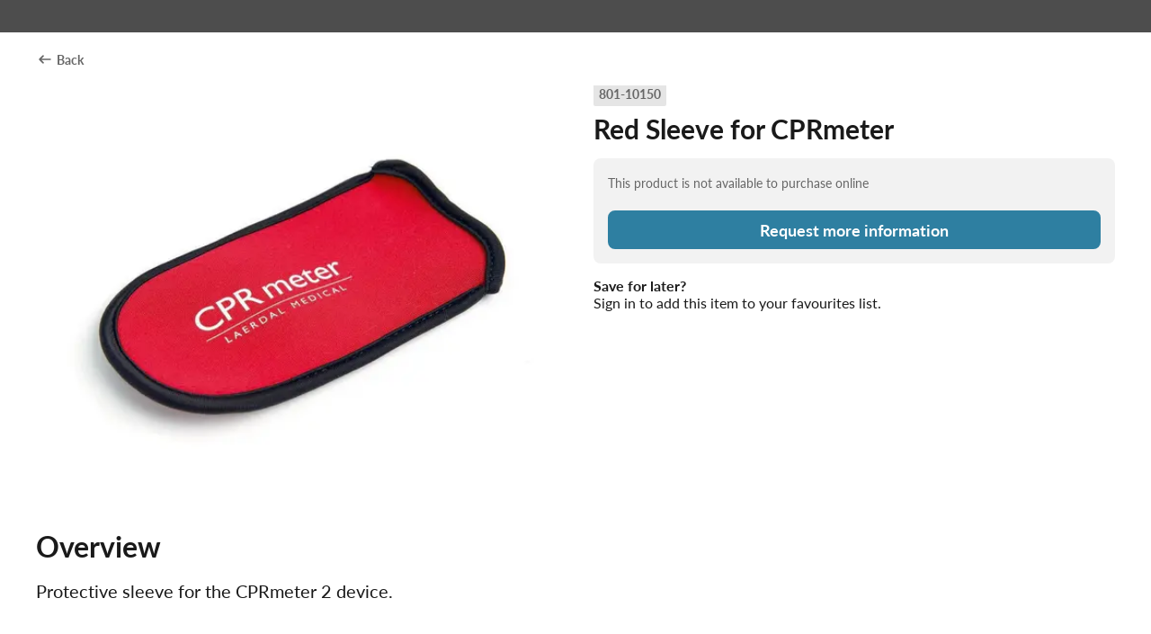

--- FILE ---
content_type: text/javascript
request_url: https://laerdal.com/assets/0165/js/episerver-forms-resources.js
body_size: 156
content:
const formResource={resourcesLoaded:!1,appendToBody(e){document.body.appendChild(e)},createScript(e,t){const r=e[t];if(!r)return;const o=new Date,s=r.startsWith("http")?new URL(r):new URL(r,window.location.origin);s.searchParams.append("t",`${o.getFullYear()}-${o.getMonth()}-${o.getDay()}`);const n=document.createElement("script");n.src=s.toString(),n.onload=()=>{this.createScript(e,t+1)},this.appendToBody(n)},isEpiFormVisible(e){for(const t of e)if(0!==t.offsetHeight&&0!==t.offsetWidth)return!0;return!1},init(){const e=document.querySelectorAll(".EPiServerForms"),t=()=>{this.resourcesLoaded=!0,this.createScript(window.externalScriptSources,0),window.externalCssSources.forEach((e=>{const t=document.createElement("link");t.href=`${e}`,t.rel="stylesheet",this.appendToBody(t)}))};if(0===e.length||0===window.externalCssSources.length&&0===window.externalScriptSources.length)return;let r=!0;if(!this.isEpiFormVisible(e)){const o=new MutationObserver(((e,o)=>{this.resourcesLoaded||(r||(t(),o.disconnect()),r=!1)}));return void e.forEach((e=>{o.observe(e,{attributes:!0,subtree:!0})}))}let o=new IntersectionObserver(((e,r)=>{if(0!==e.length&&!this.resourcesLoaded)for(const o of e)o.isIntersecting&&(t(),r.disconnect())}));e.forEach((e=>{o.observe(e)}))}};formResource.init();

--- FILE ---
content_type: image/svg+xml
request_url: https://laerdal.com/assets/img/brand-laerdal-logo.svg
body_size: 3324
content:
<svg id="Layer_1" xmlns="http://www.w3.org/2000/svg" xmlns:xlink="http://www.w3.org/1999/xlink" viewBox="0 0 490 192.5"><style>.st1{fill:#1d1d1b}.st6{fill:#fff}</style><defs><path id="SVGID_1_" d="M0 0h490v192.3H0z"/></defs><clipPath id="SVGID_2_"><use xlink:href="#SVGID_1_" overflow="visible"/></clipPath><path d="M81.5.4C36.5.4-.1 37-.1 82.1s36.6 81.7 81.7 81.7 81.7-36.6 81.7-81.7C163.2 37 126.6.4 81.5.4" clip-path="url(#SVGID_2_)" fill="#e2231a"/><path class="st1" d="M209.6 118.7h33.9v9.7h-44.6V53.3h10.7v65.4m80.2 6.9c-4.5 3-6.4 3.9-9.5 3.9-4.3 0-6.6-1.5-7.5-5.1-4.3 3.4-8.8 5.1-13.3 5.1-7.3 0-12.1-5.7-12.1-12.1 0-9.8 8.9-12.8 16.8-15.6l8.7-3.1v-2.6c0-6.2-3-8.7-8.9-8.7-5.4 0-10.9 2.5-15.6 8.1V84.7c3.9-4.5 9.2-6.7 16.4-6.7 10 0 17.9 5.1 17.9 16.3v25.4c0 1.9.7 2.5 1.9 2.5 1 0 3-1 5.2-2.6v6M272.9 104c-8.4 2.9-15.6 5.7-15.6 11.6 0 4.1 3 6.9 7 6.9 3.1 0 5.9-1.5 8.6-4.1V104zm62.3 19.6c-5.9 4-11.3 5.8-19.7 5.8-15.4 0-24-12.7-24-26.3 0-15 9.5-25.1 23.1-25.1 13.1 0 21.5 8.9 21.5 27.2h-34.8c1.5 9.8 7.2 14.9 16.6 14.9 5.9 0 11.6-2.2 17.3-5.9v9.4m-8.8-24.9c-.3-7.5-4.6-12.2-11.6-12.2-7.5 0-12 4.4-13.3 12.2h24.9zM354.5 79v11.3h.2c5-8.7 9.7-12.3 14.3-12.3 4 0 7.7 1.9 11.8 5.7l-5.2 8.5c-3-2.9-6.8-4.8-9.1-4.8-6.7 0-12 6.7-12 15.2v25.9h-9.8V79h9.8m69.7 49.4h-20.8c-14.8 0-24-10-24-25.9 0-14.3 10.2-24.5 24.7-24.5 3.3 0 6.4.6 10.3 2V53.3h9.8v75.1m-9.8-39.7c-3.3-1.3-5.8-1.9-9.1-1.9-9.5 0-15.9 6.8-15.9 17.2 0 9.2 3.7 16.2 15.1 16.2h9.9V88.7zm60.7 36.9c-4.5 3-6.4 3.9-9.5 3.9-4.3 0-6.6-1.5-7.5-5.1-4.3 3.4-8.8 5.1-13.3 5.1-7.3 0-12.1-5.7-12.1-12.1 0-9.8 8.9-12.8 16.8-15.6l8.7-3.1v-2.6c0-6.2-3-8.7-8.9-8.7-5.4 0-10.9 2.5-15.6 8.1V84.7c3.9-4.5 9.2-6.7 16.4-6.7 10 0 17.9 5.1 17.9 16.3v25.4c0 1.9.7 2.5 1.9 2.5 1 0 3-1 5.2-2.6v6M458.3 104c-8.4 2.9-15.6 5.7-15.6 11.6 0 4.1 3 6.9 7 6.9 3.1 0 5.9-1.5 8.6-4.1V104zm21.9-50.7h9.8v75.1h-9.8zM272.5 171.4c1.2-1.5 2.9-2.3 4.6-2.3 3 0 5.2 2 5.2 6.2v9.3h-3v-9.4c0-2.2-1.1-3.7-3-3.7-1.3 0-2.4.6-3.8 2.2v10.9h-3v-23.1h3v9.9m25.7 11.7c-1.8 1.2-3.5 1.8-6.1 1.8-4.7 0-7.4-3.9-7.4-8.1 0-4.6 2.9-7.7 7.1-7.7 4 0 6.6 2.7 6.6 8.4h-10.7c.5 3 2.2 4.6 5.1 4.6 1.8 0 3.6-.7 5.3-1.8v2.8m-2.6-7.6c-.1-2.3-1.4-3.8-3.5-3.8-2.3 0-3.7 1.4-4.1 3.8h7.6z"/><defs><path id="SVGID_3_" d="M0 0h490v192.3H0z"/></defs><clipPath id="SVGID_4_"><use xlink:href="#SVGID_3_" overflow="visible"/></clipPath><path d="M301.8 161.6h3v23.1h-3zm10.2 30.8h-3v-23h5.2c5.5 0 8.6 2.7 8.6 7.7 0 4.6-3.2 7.8-7.7 7.8-1 0-1.9-.2-3-.7v8.2m-.1-10.9c.9.4 1.9.7 2.8.7 2.8 0 4.8-2.2 4.8-5.1 0-3.1-1.7-5-4.9-5H312v9.4z" clip-path="url(#SVGID_4_)" fill="#1d1d1b"/><path class="st1" d="M326.7 166.6c-1 0-1.8-.8-1.8-1.8s.8-1.8 1.8-1.8 1.8.8 1.8 1.8-.8 1.8-1.8 1.8m-1.5 2.8h3v15.2h-3v-15.2z"/><defs><path id="SVGID_5_" d="M0 0h490v192.3H0z"/></defs><clipPath id="SVGID_6_"><use xlink:href="#SVGID_5_" overflow="visible"/></clipPath><path d="M335.5 171.4c1.2-1.5 2.9-2.3 4.6-2.3 2.9 0 5.2 2 5.2 6.1v9.4h-3v-9.4c0-2.2-1.1-3.7-3-3.7-1.3 0-2.4.6-3.8 2.2v10.9h-3v-15.2h3v2m26 .4h-3.1c1.2 1.2 1.6 2 1.6 3.3 0 1.3-.7 2.7-1.4 3.4-2 2.2-6.2 1.1-6.2 2.9 0 .8 1.6 1.4 4.6 2 3.2.6 4.4 2.3 4.4 4.2 0 3-2.7 4.8-7.2 4.8-4.1 0-7-1.9-7-4.6 0-2.2 1.2-3.6 3.8-4.2-1-.6-1.5-1.3-1.5-1.9 0-1 .9-1.8 2.4-2.2v-.1c-1.1-.5-2-1.1-2.5-1.9-.5-.8-.8-1.7-.8-2.8 0-3.2 2.5-5.2 6.6-5.2h6.3v2.3m-7.9 13.6c-2 0-3.4.9-3.4 2.3 0 1.5 1.5 2.3 4.2 2.3 2.6 0 4.2-.8 4.2-2.2 0-1.9-3.1-2.4-5-2.4zm.8-13.4c-1.7 0-3 1.3-3 2.7 0 1.7 1.2 2.8 3 2.8 1.7 0 2.9-1.2 2.9-2.8 0-1.4-1.3-2.7-2.9-2.7z" clip-path="url(#SVGID_6_)" fill="#1d1d1b"/><path class="st1" d="M382.1 173.4c-1.7-1.1-3.3-1.6-4.4-1.6-1.2 0-2 .6-2 1.4 0 .7 1 1.5 3.7 3 2.5 1.7 3.4 2.7 3.4 4.3 0 2.7-2.1 4.5-5 4.5-1.9 0-3.3-.4-5.3-1.4v-3.2c2 1.4 3.8 2 5 2 1.2-.1 2.2-.6 2.2-1.7 0-2.1-7.1-3.2-7.1-7.3 0-2.6 2-4.1 5-4.1 1.4 0 2.9.4 4.5 1.3v2.8m16 10.3c-1.4.9-2 1.2-2.9 1.2-1.3 0-2-.5-2.3-1.6-1.3 1.1-2.7 1.6-4.1 1.6-2.2 0-3.7-1.8-3.7-3.7 0-3 2.7-3.9 5.2-4.8l2.7-.9v-.8c0-1.9-.9-2.7-2.7-2.7-1.7 0-3.3.8-4.8 2.5v-3.3c1.2-1.4 2.8-2.1 5-2.1 3.1 0 5.5 1.6 5.5 5v7.8c0 .6.2.8.6.8.3 0 .9-.3 1.6-.8v1.8m-5.3-6.6c-2.6.9-4.8 1.8-4.8 3.6 0 1.3.9 2.1 2.2 2.1.9 0 1.8-.5 2.6-1.3v-4.4zm3.8-7.7h3.3l4.1 9.4 4-9.4h3.2l-6.7 15.5h-1l-6.9-15.5m28.6 13.7c-1.8 1.2-3.5 1.8-6.1 1.8-4.7 0-7.4-3.9-7.4-8.1 0-4.6 2.9-7.7 7.1-7.7 4 0 6.6 2.7 6.6 8.4h-10.7c.5 3 2.2 4.6 5.1 4.6 1.8 0 3.6-.7 5.3-1.8v2.8m-2.6-7.6c-.1-2.3-1.4-3.8-3.6-3.8-2.3 0-3.7 1.4-4.1 3.8h7.7zm14.6-13.9h3v23.1h-3zm8.9 5c-1 0-1.8-.8-1.8-1.8s.8-1.8 1.8-1.8 1.8.8 1.8 1.8-.8 1.8-1.8 1.8m-1.5 2.8h3v15.2h-3v-15.2zm5.3 0h3.3l4.1 9.4 4-9.4h3.2l-6.7 15.5h-1l-6.9-15.5m27.7 13.7c-1.8 1.2-3.5 1.8-6.1 1.8-4.7 0-7.4-3.9-7.4-8.1 0-4.6 2.9-7.7 7.1-7.7 4 0 6.6 2.7 6.6 8.4h-10.7c.5 3 2.2 4.6 5.1 4.6 1.8 0 3.6-.7 5.3-1.8v2.8m-2.6-7.6c-.1-2.3-1.4-3.8-3.6-3.8-2.3 0-3.7 1.4-4.1 3.8h7.7zm14.4-2.1c-1.7-1.1-3.3-1.6-4.4-1.6-1.2 0-2 .6-2 1.4 0 .7 1 1.5 3.7 3 2.5 1.7 3.4 2.7 3.4 4.3 0 2.7-2.1 4.5-5 4.5-1.9 0-3.3-.4-5.3-1.4v-3.2c2 1.4 3.8 2 5 2 1.2-.1 2.2-.6 2.2-1.7 0-2.1-7.1-3.2-7.1-7.3 0-2.6 2-4.1 5-4.1 1.4 0 2.9.4 4.5 1.3v2.8"/><defs><path id="SVGID_7_" d="M0 0h490v192.3H0z"/></defs><clipPath id="SVGID_8_"><use xlink:href="#SVGID_7_" overflow="visible"/></clipPath><path clip-path="url(#SVGID_8_)" fill="#e2231a" d="M198.8 142.3H490v5.6H198.8z"/><path d="M164.2 138c-5.3-3.7-11.1-.1-11.1-5.8.4-11.2 4.6-21.2.9-32.7 0 0 1.8-17.1.7-23.7-.7-4-3.2-9.9-7.5-12.6-4.3-2.6-12.5-4.7-12.5-4.7-.4-.9-1.4-2.4-1.6-3 4.3-1.6 7.2-5.7 7-11.4-.8-19.6-9.6-23.7-23-23.8-13.6 0-22.3 8.6-12.8 14.5.4 4.5-1.8 7.5-3.2 10.4-1.7 3.2.8 3.7 1.6 4.8 1.3 2 .1 4.6 1 6.7 1.8 2.6 8.1 2.9 10.5 2.4v.7c-1.2.4-5.7 1.6-7 2.5-3.9.5-11.1 2.5-15.1 3.6-1.8 0-3.9-.6-4.1-1.5-.6-4.7-1.9-8.4-2.6-13.1-.1-5.6 4.4-8.3 7.7-10 4.4-1.9 2.8-5.7 1.5-7.1-1.6-1.3-3.8-1.7-5.1-1.4 0-.3-.3-2.6-.3-3.1 3.1-.1 3.7-4 3.2-5.3-2.6-8.1-14.5-10.1-19.5-.1-3.7 8.5-7.6 12.6-12.4 22.2-3.4-3-8.5-4.3-8.9-4.4-1.5-1.1-2.6-2-3.6-2.7 1.2.1 2.5-3.2 3-4.8.7-2.1 4.2-.6 3.5-4.3-1.6-6.7.6-7.5 1.1-12.2 5.7-2.1 3.3-7.1.2-10.1C48.7.4 25.5-10.7 17.1 22.3c-2 8 5 9.5 6.5 10-.3.7-.8 1.7-1.2 2.7C12.2 44.6-2.4 63.4 11 100.2c1.1 3.6-.9 6.8 2.3 14.7-7.2 3.4-1.9 8.9-3.3 19.6-.3 4.4 3.7 11.2 6.3 11.2h12.3c1.8-.1 1.4-8.9-4.4-10.3.1-.6.1-1.4.1-2.8 11.7 8.4 18.9 12.8 31.9 14.5 14.2 1.7 16.8-10.4 15.3-14.9 4.8-4.4 12.5-6.9 13.6-12.3 1.7 5 5.9 14.1 10.9 19.9 7 7.8 20.3 6.6 26.5 5.7 4.2-.6 10.2-4 13.9-16 1.1-3.3 2.7-7.4 3.8-12.1-.1 3.3 2.4 13 2.4 20.4.2 7.9 3.3 7.8 3.3 7.8h21c-.3-3.8-.7-5.9-2.7-7.6M42.7 89.3c-.3-.3-.9-.8-1.2-1.3-.3-1.5-.9-3.3-1.3-5 2.9 1.9 4.5 2.7 8.7 4 .1 0-3.5 1.4-6.2 2.3zm9.2 22.4c.9-.2 2.3-.5 3.8-1.6-.2 1.8-.6 3.7 0 5.2-1-1.2-2.8-2.7-3.8-3.6zm3.3-40.4c-3-4.1-7.9-6.9-9.4-8.1.5-.9.9-1.4 1.5-2.4 1.8 1.2 11.3 3.7 19 4 2.9-.1 6.8-5.6 6.8-5.6.4 3.5-.2 7.5 1.8 12-2.4 2.8-12.4-1.7-19.7.1zm37.8 16c-4.7-5.6-13.2-3.4-15 1.4-1-2.5-3.2-4.9-5.7-5.2 1-.3 5.3-1.9 6.9-2.2 4.3 1.3 8.6 1.2 13.9-.5 3.2 1.2 8.9 2.3 13.2 1.9.1.6.3 2.1.8 3.6-5.9-4-11.1-3.1-14.1 1z" clip-path="url(#SVGID_8_)" fill="#1d1d1b"/><path class="st6" d="M147.2 143.1c-2 0-2.1-3.9-2.2-5.6-.3-8.4-2.4-14.8-3-23.8 1.4-4.5 6.2-18 4.1-34-.2 0-1.1-.1-1.5-.1.4 12.3-.7 22.6-4.5 31.5-3 7.8-4.5 13-5.2 15.7-3.5 1-14 .2-19.7-2.5-4.3-2.7-5.7-5.4-6.4-10.7.1-3.5 1.8-5.5 2.6-8.5-.5-5.6.1-8.4 0-13.2-.8-2.1-1.8-5.4-3.1-11.9-5.1-.4-8.7.4-15.8-2.4-5.5 3.1-10.1 1.6-14 .6-9.7 3.5-19.2 6-19.2 6-3.7.7-8.2 1.8-11.8.1C37 79.9 26 69.2 26 69.2c-.2.3-.9 1.6-1.1 1.9.2.4 7.9 7.3 12.4 10.4 1.2 2.9 1.9 5.8 2 7.3-4.7 7.3-17.3 11.5-25.9 10.6-12.3-35.5.9-52.6 10.6-61.9.7-1.5 1.6-3.6 2.3-5.1 0 0 8.3-.1 11.3-2.1 4.3-3.6 4.2-10.5 8.9-12 2.3-.6 3.9-.8 6.3-.4.9 1.2-.6 4.5-.9 5.7-.6 2.3-.5 2.9-.1 4.4 1.6 5-1.4 2.8-3.1 4.5-1 1.5-1.2 5.6-3.5 5.7-2.9.2-5.3-1.4-6.9-1.9.2 1.1.5 2.6.5 2.5 5.8 1.5 7.8 2.4 11 5.6 2.7.7 9.5 3.3 11.9 5.9 1.6-5 9-16.2 13-24.7 2.4-5.2 7.7-6 10.5-5.2 2.8.8 4.1 3 4.9 4.5.5 1.1-.6 3.2-1.7 3.1-1.1-.1-5.8-.4-8.4-.4-4.1 0-2.9 28.8-13.1 34.2-2.2 1.3-16.1-1.6-20-4.3-.8 1.3-1.8 2.7-2.9 4-2.1-3.4-8.7-12.2-14.2-14.9-.4.3-1.5.3-1.9.5 1.1.8 9.8 7.9 13.6 15.8 1.9 1.8 7.9 4.9 12.9 11.1 8.2-1.9 16.9 2.5 22.8-1 3.7.5 11.2 1.5 12.1 1.7.4-.3 2.4-4 3.9-6 1.8-1.2 8.2-2.9 14.8-3.9 2.1-1.1 7.4-3 8.7-3.6-.1-1.8-.3-4.1-.9-4.8-1.8 0-4.8.3-7.2-.4-3.2-.9-2.1-4.9-2.8-7.4-.5-1-3-.8-1.6-3.4 1.5-2.8 2.7-6.3 2.6-9.5 1.1-1 4 .1 4.5 1.3.8 1.9 1.2 6.7 1.5 11 .1 2.4 2.5 4.6 5.2 4.9 2.7.3 9.3 1.4 11.4 1.4 1.3 1.9 1.7 3.5 3.1 6 2.2 1 8.1 1.9 11.8 3.7 3.7 1.9 7.4 7.2 7.6 12.2 1.1 11.7 0 16.5-.7 24.2 3.6 9.7-.3 29.4-.3 31.8 0 1.4.2 5 2.4 5.4 2.2.4 5.7.1 7.9 1.2 1.6.7 2.6 2.1 2.6 4.1-2.9.2-14.6.3-16.6.2"/><path class="st6" d="M132.3 52.4c-1.9.4-11-1.1-14.2-1.7-3.4-.7-3.1-4.5-3.3-6.4-.3-3.2-.6-4.9-1.2-8.1-.5-2.6-4.1-2.5-6.5-3.2-8.1-3-4-9.3 8.3-10.2 21.7-2 21.1 13.3 21.5 19.8.2 3-.7 8.2-4.6 9.8m-9.4 90.7c-7.4 1.7-22 1.6-26.5-6.9.9-12.1 6.4-18.4 10.1-22.7.7 6.9 4.1 11.6 8.2 13.3 5.1 2.3 12.6 3.2 19.4 2.4-2.8 8.1-5.2 12.5-11.2 13.9m-13.8-38.8c-.2 1.1-1.5 3.9-1.5 3.9s-7-10.5-12.6-18.8c1.9-4 5.7-5 10.8-.6 1.2.8 2.6 2.1 3 3.4.6 4.6 0 7.8.3 12.1"/><path class="st6" d="M94.3 133.4c-6.2-8.9-9.1-18.4-11.6-28.9 0 .1-.7.9-.8 1.1.3 3.2 1.1 6.5 1.5 9.4 1 8.3-10.3 12.1-13.1 15.2-.9-1.5-2.1-3-3.1-4.4 3.8-10 6.9-19.8 10.5-30.7 3-9.4 9.8-11.1 15.2-4.1 5.4 7 10.5 14.9 12.9 19.4-.9 1.3-9.7 6.5-11.5 23m-4-93.5c-4 1.3-6.8 5.4-7.5 10.4-3.3.2-6.2.4-6.1.4.2-2.1.8-4.7 1.4-6.5 1-4.3 5.9-7.8 8.5-8.5 7.7-1.9 7.5 2.9 3.7 4.2m-2.9 32.5l-8.6-1.2s5.8-3.9 6.8-4.6c.6.7 2.4 1.7 4.9 1.6-.6.7-3.1 4.2-3.1 4.2m-8.5-33.7l2-8.7h5.2s.2 3.2.2 3.1c-4.8 1.6-7.4 5.6-7.4 5.6m6.4 25.7c-1.5 1-6.4 3.5-8.1 4.5-1.3-1.7-1.1-5.9-1.1-5.9l7.8-4.4c-.1 0 1.2 4 1.4 5.8m-2-7.8L75.7 60c.2-2.7.5-5.7.7-7.1 2.1-.2 4.3-.4 6.2-.7 0 .1.6 4.4.7 4.4m-8.9 42c-2.3 6.5-7.3 21.8-8.7 25.7-2.1-2.1-7.3-7-7.3-7-2.5-6.4.5-12.2 4.5-17 0-.4-.4-1.1-.4-1.1-3.7 1.6-5.4 9.3-12 10.9-2.5-2.2-6.4-4.7-8.2-6.1-.5-2.1-.4-11.6 1.1-12.4 8.7-3.8 19.9-6.7 24.4-6.1 9.4.5 8.9 6.5 6.6 13.1"/><defs><path id="SVGID_9_" d="M0 0h490v192.3H0z"/></defs><clipPath id="SVGID_10_"><use xlink:href="#SVGID_9_" overflow="visible"/></clipPath><path d="M56.8 145.1c-16.1-1.5-30.6-14.3-33.8-15.8-.7 0-.8.6-.8 1.1l-.4 5.8c.1 2.4 4.5.5 4.5 6.5h-7.6c-3.9 0-4.9-2.9-5.5-5-.8-2.5-.3-5.4-.3-8.1.4-3.7-2.6-10.1 2.2-11.6 2.5 0 4.3 1.6 5.6 2.6 8.1 6 19.8 12.4 27.3 15l.9-1.7c-6.7-2.5-16.3-8.2-22.6-12.3 2.8-1.7 9.7-13 15-14.2 5 0 22.8 17.2 26.8 23.7 4.2 7.3-1.9 14.9-11.3 14M55.1 14.9c-2.8.2-7.7-.3-10.5.9-4.2 2.4-4.6 7.7-7.7 11.6-3.1 3.5-19.4 4.7-17.1-5.3 8.4-29.2 27-18.8 35.4-11.3 1.4 1.5 1.6 4-.1 4.1" clip-path="url(#SVGID_10_)" fill="#fff"/><path class="st6" d="M39.8 104.2c-8.4 5.1-13.6 15.2-16.2 15.2-8.6-4.1-9.6-6.2-10-17.6 6.9 1 21-2.1 26.8-11.2.3.4.3.4.7.8-1.9 5.5-1.3 12.8-1.3 12.8"/></svg>